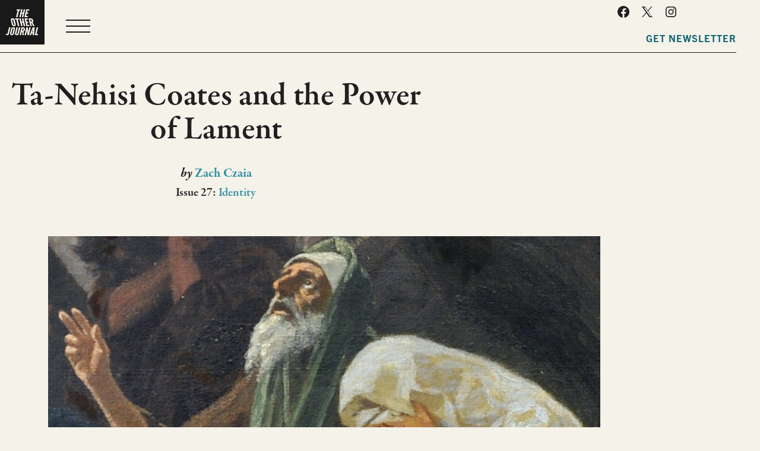

--- FILE ---
content_type: text/html; charset=UTF-8
request_url: https://theotherjournal.com/2016/12/ta-nehisi-coates-power-lament/
body_size: 12545
content:
<!doctype html>
<html lang="en">
<head>
  	<meta charset="utf-8">
  	<meta name="viewport" content="width=device-width, initial-scale=1">
	<link rel="shortcut icon" href="https://theotherjournal.com/wp-content/themes/toj/images/favicon.ico">
    <link type="text/plain" rel="author" href="https://theotherjournal.com/wp-content/themes/toj/humans.txt" />
	<meta name='robots' content='index, follow, max-image-preview:large, max-snippet:-1, max-video-preview:-1' />
	<style>img:is([sizes="auto" i], [sizes^="auto," i]) { contain-intrinsic-size: 3000px 1500px }</style>
	
	<!-- This site is optimized with the Yoast SEO plugin v26.8 - https://yoast.com/product/yoast-seo-wordpress/ -->
	<title>Ta-Nehisi Coates and the Power of Lament - The Other Journal</title>
	<link rel="canonical" href="https://theotherjournal.com/2016/12/ta-nehisi-coates-power-lament/" />
	<meta property="og:locale" content="en_US" />
	<meta property="og:type" content="article" />
	<meta property="og:title" content="Ta-Nehisi Coates and the Power of Lament - The Other Journal" />
	<meta property="og:description" content="Zach Czaia examines Ta-Nehisi Coates’s Between the World and Me from the perspective of a Catholic high school English teacher." />
	<meta property="og:url" content="https://theotherjournal.com/2016/12/ta-nehisi-coates-power-lament/" />
	<meta property="og:site_name" content="The Other Journal" />
	<meta property="article:publisher" content="https://www.facebook.com/theotherjournal" />
	<meta property="article:published_time" content="2016-12-22T11:00:11+00:00" />
	<meta property="og:image" content="https://theotherjournal.com/wp-content/uploads/2016/12/Untitled-4.png" />
	<meta property="og:image:width" content="930" />
	<meta property="og:image:height" content="400" />
	<meta property="og:image:type" content="image/png" />
	<meta name="author" content="Zac Settle" />
	<meta name="twitter:card" content="summary_large_image" />
	<meta name="twitter:description" content="Zach Czaia examines Ta-Nehisi Coates’s Between the World and Me from the perspective of a Catholic high school English teacher." />
	<meta name="twitter:creator" content="@theotherjournal" />
	<meta name="twitter:site" content="@theotherjournal" />
	<meta name="twitter:label1" content="Written by" />
	<meta name="twitter:data1" content="Zac Settle" />
	<meta name="twitter:label2" content="Est. reading time" />
	<meta name="twitter:data2" content="13 minutes" />
	<script type="application/ld+json" class="yoast-schema-graph">{"@context":"https://schema.org","@graph":[{"@type":"Article","@id":"https://theotherjournal.com/2016/12/ta-nehisi-coates-power-lament/#article","isPartOf":{"@id":"https://theotherjournal.com/2016/12/ta-nehisi-coates-power-lament/"},"author":{"name":"Zac Settle","@id":"https://theotherjournal.com/#/schema/person/1a84d3ed012b82e63d318ac4db24071e"},"headline":"Ta-Nehisi Coates and the Power of Lament","datePublished":"2016-12-22T11:00:11+00:00","mainEntityOfPage":{"@id":"https://theotherjournal.com/2016/12/ta-nehisi-coates-power-lament/"},"wordCount":2589,"publisher":{"@id":"https://theotherjournal.com/#organization"},"image":{"@id":"https://theotherjournal.com/2016/12/ta-nehisi-coates-power-lament/#primaryimage"},"thumbnailUrl":"https://theotherjournal.com/wp-content/uploads/2016/12/Untitled-4.png","keywords":["lament","poetry","prophecy"],"inLanguage":"en-US"},{"@type":"WebPage","@id":"https://theotherjournal.com/2016/12/ta-nehisi-coates-power-lament/","url":"https://theotherjournal.com/2016/12/ta-nehisi-coates-power-lament/","name":"Ta-Nehisi Coates and the Power of Lament - The Other Journal","isPartOf":{"@id":"https://theotherjournal.com/#website"},"primaryImageOfPage":{"@id":"https://theotherjournal.com/2016/12/ta-nehisi-coates-power-lament/#primaryimage"},"image":{"@id":"https://theotherjournal.com/2016/12/ta-nehisi-coates-power-lament/#primaryimage"},"thumbnailUrl":"https://theotherjournal.com/wp-content/uploads/2016/12/Untitled-4.png","datePublished":"2016-12-22T11:00:11+00:00","breadcrumb":{"@id":"https://theotherjournal.com/2016/12/ta-nehisi-coates-power-lament/#breadcrumb"},"inLanguage":"en-US","potentialAction":[{"@type":"ReadAction","target":["https://theotherjournal.com/2016/12/ta-nehisi-coates-power-lament/"]}]},{"@type":"ImageObject","inLanguage":"en-US","@id":"https://theotherjournal.com/2016/12/ta-nehisi-coates-power-lament/#primaryimage","url":"https://theotherjournal.com/wp-content/uploads/2016/12/Untitled-4.png","contentUrl":"https://theotherjournal.com/wp-content/uploads/2016/12/Untitled-4.png","width":930,"height":400,"caption":"lament"},{"@type":"BreadcrumbList","@id":"https://theotherjournal.com/2016/12/ta-nehisi-coates-power-lament/#breadcrumb","itemListElement":[{"@type":"ListItem","position":1,"name":"Home","item":"https://theotherjournal.com/"},{"@type":"ListItem","position":2,"name":"Ta-Nehisi Coates and the Power of Lament"}]},{"@type":"WebSite","@id":"https://theotherjournal.com/#website","url":"https://theotherjournal.com/","name":"The Other Journal","description":"An Intersection of Theology and Culture","publisher":{"@id":"https://theotherjournal.com/#organization"},"potentialAction":[{"@type":"SearchAction","target":{"@type":"EntryPoint","urlTemplate":"https://theotherjournal.com/?s={search_term_string}"},"query-input":{"@type":"PropertyValueSpecification","valueRequired":true,"valueName":"search_term_string"}}],"inLanguage":"en-US"},{"@type":"Organization","@id":"https://theotherjournal.com/#organization","name":"The Other Journal","url":"https://theotherjournal.com/","logo":{"@type":"ImageObject","inLanguage":"en-US","@id":"https://theotherjournal.com/#/schema/logo/image/","url":"https://theotherjournal.com/wp-content/uploads/2022/10/toj-square.jpg","contentUrl":"https://theotherjournal.com/wp-content/uploads/2022/10/toj-square.jpg","width":500,"height":500,"caption":"The Other Journal"},"image":{"@id":"https://theotherjournal.com/#/schema/logo/image/"},"sameAs":["https://www.facebook.com/theotherjournal","https://x.com/theotherjournal"]},{"@type":"Person","@id":"https://theotherjournal.com/#/schema/person/1a84d3ed012b82e63d318ac4db24071e","name":"Zac Settle","image":{"@type":"ImageObject","inLanguage":"en-US","@id":"https://theotherjournal.com/#/schema/person/image/","url":"https://secure.gravatar.com/avatar/0bc267a30ccfeaeb917c1c743c7785930873be0d8df327334f6a0f56945431af?s=96&d=mm&r=g","contentUrl":"https://secure.gravatar.com/avatar/0bc267a30ccfeaeb917c1c743c7785930873be0d8df327334f6a0f56945431af?s=96&d=mm&r=g","caption":"Zac Settle"},"url":"https://theotherjournal.com/author/zac/"}]}</script>
	<!-- / Yoast SEO plugin. -->


<link rel='dns-prefetch' href='//use.typekit.net' />
<script type="text/javascript">
/* <![CDATA[ */
window._wpemojiSettings = {"baseUrl":"https:\/\/s.w.org\/images\/core\/emoji\/16.0.1\/72x72\/","ext":".png","svgUrl":"https:\/\/s.w.org\/images\/core\/emoji\/16.0.1\/svg\/","svgExt":".svg","source":{"concatemoji":"https:\/\/theotherjournal.com\/wp-includes\/js\/wp-emoji-release.min.js?ver=6.8.3"}};
/*! This file is auto-generated */
!function(s,n){var o,i,e;function c(e){try{var t={supportTests:e,timestamp:(new Date).valueOf()};sessionStorage.setItem(o,JSON.stringify(t))}catch(e){}}function p(e,t,n){e.clearRect(0,0,e.canvas.width,e.canvas.height),e.fillText(t,0,0);var t=new Uint32Array(e.getImageData(0,0,e.canvas.width,e.canvas.height).data),a=(e.clearRect(0,0,e.canvas.width,e.canvas.height),e.fillText(n,0,0),new Uint32Array(e.getImageData(0,0,e.canvas.width,e.canvas.height).data));return t.every(function(e,t){return e===a[t]})}function u(e,t){e.clearRect(0,0,e.canvas.width,e.canvas.height),e.fillText(t,0,0);for(var n=e.getImageData(16,16,1,1),a=0;a<n.data.length;a++)if(0!==n.data[a])return!1;return!0}function f(e,t,n,a){switch(t){case"flag":return n(e,"\ud83c\udff3\ufe0f\u200d\u26a7\ufe0f","\ud83c\udff3\ufe0f\u200b\u26a7\ufe0f")?!1:!n(e,"\ud83c\udde8\ud83c\uddf6","\ud83c\udde8\u200b\ud83c\uddf6")&&!n(e,"\ud83c\udff4\udb40\udc67\udb40\udc62\udb40\udc65\udb40\udc6e\udb40\udc67\udb40\udc7f","\ud83c\udff4\u200b\udb40\udc67\u200b\udb40\udc62\u200b\udb40\udc65\u200b\udb40\udc6e\u200b\udb40\udc67\u200b\udb40\udc7f");case"emoji":return!a(e,"\ud83e\udedf")}return!1}function g(e,t,n,a){var r="undefined"!=typeof WorkerGlobalScope&&self instanceof WorkerGlobalScope?new OffscreenCanvas(300,150):s.createElement("canvas"),o=r.getContext("2d",{willReadFrequently:!0}),i=(o.textBaseline="top",o.font="600 32px Arial",{});return e.forEach(function(e){i[e]=t(o,e,n,a)}),i}function t(e){var t=s.createElement("script");t.src=e,t.defer=!0,s.head.appendChild(t)}"undefined"!=typeof Promise&&(o="wpEmojiSettingsSupports",i=["flag","emoji"],n.supports={everything:!0,everythingExceptFlag:!0},e=new Promise(function(e){s.addEventListener("DOMContentLoaded",e,{once:!0})}),new Promise(function(t){var n=function(){try{var e=JSON.parse(sessionStorage.getItem(o));if("object"==typeof e&&"number"==typeof e.timestamp&&(new Date).valueOf()<e.timestamp+604800&&"object"==typeof e.supportTests)return e.supportTests}catch(e){}return null}();if(!n){if("undefined"!=typeof Worker&&"undefined"!=typeof OffscreenCanvas&&"undefined"!=typeof URL&&URL.createObjectURL&&"undefined"!=typeof Blob)try{var e="postMessage("+g.toString()+"("+[JSON.stringify(i),f.toString(),p.toString(),u.toString()].join(",")+"));",a=new Blob([e],{type:"text/javascript"}),r=new Worker(URL.createObjectURL(a),{name:"wpTestEmojiSupports"});return void(r.onmessage=function(e){c(n=e.data),r.terminate(),t(n)})}catch(e){}c(n=g(i,f,p,u))}t(n)}).then(function(e){for(var t in e)n.supports[t]=e[t],n.supports.everything=n.supports.everything&&n.supports[t],"flag"!==t&&(n.supports.everythingExceptFlag=n.supports.everythingExceptFlag&&n.supports[t]);n.supports.everythingExceptFlag=n.supports.everythingExceptFlag&&!n.supports.flag,n.DOMReady=!1,n.readyCallback=function(){n.DOMReady=!0}}).then(function(){return e}).then(function(){var e;n.supports.everything||(n.readyCallback(),(e=n.source||{}).concatemoji?t(e.concatemoji):e.wpemoji&&e.twemoji&&(t(e.twemoji),t(e.wpemoji)))}))}((window,document),window._wpemojiSettings);
/* ]]> */
</script>
<style id='wp-emoji-styles-inline-css' type='text/css'>

	img.wp-smiley, img.emoji {
		display: inline !important;
		border: none !important;
		box-shadow: none !important;
		height: 1em !important;
		width: 1em !important;
		margin: 0 0.07em !important;
		vertical-align: -0.1em !important;
		background: none !important;
		padding: 0 !important;
	}
</style>
<link rel='stylesheet' id='wp-block-library-css' href='https://theotherjournal.com/wp-includes/css/dist/block-library/style.min.css?ver=6.8.3' type='text/css' media='all' />
<link rel='stylesheet' id='fonts-css' href='https://use.typekit.net/kse3qia.css?ver=6.8.3' type='text/css' media='all' />
<link rel='stylesheet' id='style-css' href='https://theotherjournal.com/wp-content/themes/toj/style.css?ver=1.13' type='text/css' media='all' />
<script type="text/javascript" src="https://theotherjournal.com/wp-includes/js/jquery/jquery.min.js?ver=3.7.1" id="jquery-core-js"></script>
<script type="text/javascript" src="https://theotherjournal.com/wp-includes/js/jquery/jquery-migrate.min.js?ver=3.4.1" id="jquery-migrate-js"></script>
<link rel="https://api.w.org/" href="https://theotherjournal.com/wp-json/" /><link rel="alternate" title="JSON" type="application/json" href="https://theotherjournal.com/wp-json/wp/v2/posts/11250" /><link rel="EditURI" type="application/rsd+xml" title="RSD" href="https://theotherjournal.com/xmlrpc.php?rsd" />
<link rel='shortlink' href='https://theotherjournal.com/?p=11250' />
<link rel="alternate" title="oEmbed (JSON)" type="application/json+oembed" href="https://theotherjournal.com/wp-json/oembed/1.0/embed?url=https%3A%2F%2Ftheotherjournal.com%2F2016%2F12%2Fta-nehisi-coates-power-lament%2F" />
<link rel="alternate" title="oEmbed (XML)" type="text/xml+oembed" href="https://theotherjournal.com/wp-json/oembed/1.0/embed?url=https%3A%2F%2Ftheotherjournal.com%2F2016%2F12%2Fta-nehisi-coates-power-lament%2F&#038;format=xml" />
	<link rel="apple-touch-icon" sizes="180x180" href="https://theotherjournal.com/wp-content/themes/toj/assets/favicon/apple-touch-icon.png">
	<link rel="icon" type="image/png" sizes="32x32" href="https://theotherjournal.com/wp-content/themes/toj/assets/favicon/favicon-32x32.png">
	<link rel="icon" type="image/png" sizes="16x16" href="https://theotherjournal.com/wp-content/themes/toj/assets/favicon/favicon-16x16.png">
	<link rel="shortcut icon" href="https://theotherjournal.com/wp-content/themes/toj/assets/favicon/favicon.ico">
	<link rel="manifest" href="https://theotherjournal.com/wp-content/themes/toj/assets/favicon/site.webmanifest">
</head>

<body class="wp-singular post-template-default single single-post postid-11250 single-format-standard wp-theme-toj">
	<header class="header container">
		<a class="logo" href="https://theotherjournal.com"><img src="https://theotherjournal.com/wp-content/themes/toj/assets/toj-logo.svg" alt="The Other Journal"/></a>
		<nav class="nav-main">
			<ul id="menu-header" class="nav"><li id="menu-item-43" class="menu-item menu-item-type-post_type menu-item-object-page menu-item-has-children menu-item-43"><a href="https://theotherjournal.com/about/">About</a>
<ul class="sub-menu">
	<li id="menu-item-110" class="menu-item menu-item-type-post_type menu-item-object-page menu-item-110"><a href="https://theotherjournal.com/about/staff/">Team</a></li>
	<li id="menu-item-12586" class="menu-item menu-item-type-post_type menu-item-object-page menu-item-12586"><a href="https://theotherjournal.com/about/contact-us/">Contact Us</a></li>
</ul>
</li>
<li id="menu-item-42" class="menu-item menu-item-type-post_type menu-item-object-page menu-item-42"><a href="https://theotherjournal.com/submissions/">Submissions</a></li>
<li id="menu-item-72" class="menu-item menu-item-type-post_type menu-item-object-page menu-item-72"><a href="https://theotherjournal.com/archive/">Archive</a></li>
<li id="menu-item-25384" class="menu-item menu-item-type-post_type menu-item-object-page menu-item-25384"><a href="https://theotherjournal.com/give/">Give</a></li>
</ul>		</nav>
		<div class="header_right">
			<ul id="menu-social" class="nav-social nav-social__header nav"><li id="menu-item-52" class="menu-item menu-item-type-custom menu-item-object-custom menu-item-52"><a href="https://www.facebook.com/theotherjournal">Facebook</a></li>
<li id="menu-item-53" class="menu-item menu-item-type-custom menu-item-object-custom menu-item-53"><a href="https://twitter.com/theotherjournal">Twitter</a></li>
<li id="menu-item-25155" class="menu-item menu-item-type-custom menu-item-object-custom menu-item-25155"><a href="https://www.instagram.com/the.other.journal/">Instagram</a></li>
</ul>			<nav class="nav-right">				
				<a class="button" href="https://theotherjournal.com/newsletter">Get Newsletter</a>
			</nav>
		</div>
	</header>
<main class="main"> 
	<article class="post-11250 post type-post status-publish format-standard has-post-thumbnail hentry category-uncategorized tag-lament tag-poetry tag-prophecy issue-27-identity article_author-zach-czaia">
					<header class="post-header">
				<div class="container container--narrow">
					<h1 class="post-title">Ta-Nehisi Coates and the Power of Lament</h1>
										<div class="post-author">
						by <a href="https://theotherjournal.com/article-author/zach-czaia/" rel="tag">Zach Czaia</a>					</div>
					<div class="post-issue">
													Issue 27: <a href="https://theotherjournal.com/issue/27-identity/">Identity</a>
																		</div>
				</div>
									<div class="container container--wide">
						<img width="930" height="400" src="https://theotherjournal.com/wp-content/uploads/2016/12/Untitled-4.png" class="featured-img wp-post-image" alt="lament" decoding="async" fetchpriority="high" srcset="https://theotherjournal.com/wp-content/uploads/2016/12/Untitled-4.png 930w, https://theotherjournal.com/wp-content/uploads/2016/12/Untitled-4-768x330.png 768w" sizes="(max-width: 930px) 100vw, 930px" />					</div>
							</header>
			<div class="post-content entry-content container container--narrow">
				<p>For seven years I taught English literature and composition at Cristo Rey, a Jesuit high school in Minneapolis, Minnesota. In my last year there, I taught an AP English class to twelfth graders. Almost all of the students in this class—and in the school as a whole—were either Latino or African American. In the particular class I’m remembering, we had just finished a unit on Shakespeare’s <em>Hamlet</em>.</p>
<p>In order to get my students to support truly arguable (and not merely obvious) thesis statements, I read aloud from a sheet of one-sentence claims about the play. “Hamlet loves Ophelia,” I said, and my students, who were standing in the middle of the classroom, walked to one side of the room if they agreed with the statement or to the other if they didn’t. They could also hover in the middle if they didn’t feel strongly one way or another. A number of these statements provoked the kind of disagreement I was looking for: when I said, “Spying is the way to truth” the class split, as they did when I said, “Ophelia is a good daughter” and “Hamlet is a Christian.” There was one statement, however, that produced no disagreement: “We, like Hamlet, live in an unweeded garden.” My students, beautiful and hope-filled as they were, had no doubt that our country was as rife with corruption and injustice as Hamlet’s Denmark ever was.</p>
<p>Most of our discussion time in the AP class was spent on explicitly literary texts—novels, poems, plays, and short stories—but there were two times that year when students came to me and asked if we could directly address and respond to events occurring in the world around them. The first came in the aftermath of protests regarding the treatment of African American students at the University of Missouri. The second was to respond to the late Antonin Scalia’s inflammatory comments regarding the Abby Fisher case, when the Supreme Court justice asserted that perhaps the University of Texas “ought to have fewer” black students.<span id='easy-footnote-1-11250' class='easy-footnote-margin-adjust'></span><span class='easy-footnote'><a href='#easy-footnote-bottom-1-11250' title='Stephanie Mencimer, “Justice Scalia Suggests Blacks Belong at ‘Slower’ Colleges,” &lt;em&gt;Mother Jones, &lt;/em&gt;December 9, 2015, &lt;a href=&quot;http://www.motherjones.com/politics/2015/12/justice-scalia-suggests-blacks-belong-slower-colleges-fisher-university-texas&quot;&gt;http://www.motherjones.com/politics/2015/12/justice-scalia-suggests-blacks-belong-slower-colleges-fisher-university-texas&lt;/a&gt;.'><sup>1</sup></a></span></p>
<p>For both of these news stories, my students felt a direct connection between the news they were reading and their own futures as citizens of the country. They wanted to understand what they were reading better by discussing it as a group. But there was something else as well. They wanted to speak to each other with honest directness about a particular kind of pain they were feeling. Their conversations on these days took the form of a <em>lament</em>, and it is a form I think we as a church and culture need to spend more time understanding and practicing. This lament is also at the heart of Ta-Nehisi Coates’s recent book, <em>Between the World and Me. </em></p>
<p>What is a lament? We might think of a funeral scene and of the wailing, moaning, and weeping we observe there. This is lament, but I want to add something else as well: for the Christian, true laments always have social and cosmic significance, rooted as they are in the hope that God listens to our cries. As theologian Bryan Massingale argues in his excellent study <em>Racial Justice and the Catholic Church</em>, it is hope that causes Christians to resist injustices, to defy unjust authorities and laws.<span id='easy-footnote-2-11250' class='easy-footnote-margin-adjust'></span><span class='easy-footnote'><a href='#easy-footnote-bottom-2-11250' title='See Massingale, &lt;em&gt;Racial Justice and the Catholic Church &lt;/em&gt;(Maryknoll, NY: Orbis Books, 2010).'><sup>2</sup></a></span></p>
<p>Words themselves can often constitute defiance and resistance. Consider a biblical example of this in the words of Job, who, after losing almost everything he has—children, land, crops, and health—cries out: “Naked I came forth from my mother’s womb, and naked shall I return there. The Lord gave and the Lord has taken away. Blessed be the name of the Lord” (Job 1:21 NAB). Job is a good man. He does not lose faith in God. But as the story progresses, and the friends who visit fail to console him in his distress and suffering, Job’s words grow flintier. They have a bite to them. Here is a man who “rescued the poor who cried out for help,” who “was eyes to the blind and feet to the lame,” who studied “the rights of the stranger” (29:15 and 16). Yet now, for no apparent reason, this good man is laid low.</p>
<p>The reader knows that Satan has decided to test Job and that God has agreed to allow the testing. But Job doesn’t know this. His friends don’t either, and they assume the worst: that Job has broken faith with God, that he has done something terrible, and that his losses and sufferings are God’s just punishment for Job’s wrongdoing. But Job refuses to acknowledge something that isn’t true. He demands to be heard by God, and the words he chooses flare with honest anger.</p>
<p>These words are <em>laments</em>, and they hold great power and consolation for those who suffer: “Oh, that I had one to hear my case,” Job cries out, late in the book, “and that my accuser would write out his indictment! Surely I should wear it on my shoulder or put it on me like a diadem; of all my steps I should give him an account; like a prince I should present myself before him” (31:35–37). These are risky, defiant, and hopeful words.</p>
<p>During that Scalia discussion I mentioned, one of my senior students said, “I’ve had white students say to me, ‘Oh, you’re lucky, it’s going to be much easier for you to win that scholarship because you’re Latina.’ I get so angry at comments like that!” This student went on to say that she did not want to gain entrance to a university because of her ethnicity but rather because she had earned it through her academic performance. She said that her classmate’s comments, as well as the ones by Justice Scalia, showed no understanding of the struggles she had faced as a student or of the particular realities facing her family.</p>
<p>As she spoke, my student was unable to hold back her tears. She was articulating what it’s like to live a world in which things are not as they should be. And behind those tears was an anger, a Job-like plea, an impatience for things to change.<br />
I doubt very much that my student would talk about her comments as drawing on the language of Job. Likewise, I doubt that Ta-Nehisi Coates would use the language of prophecy to describe his own writing. Nevertheless, I find that as a Christian I cannot make sense of Coates’s words—or those of my students—without prophecy, without the body of Christ.</p>
<p>Saint Paul writes in his letter to the Corinthians, “There are many parts, yet one body. The eye cannot say to the hand, ‘I do not need you,’ nor again the head to the feet, ‘I do not need you.’. . . If one part suffers, all the parts suffer with it; if one part is honored, all the parts share its joy” (1 Cor. 12:21 and 26). Coates, following the insights of James Baldwin, reveals that American racism damages the <em>whole</em> of the civic body, not just those who are oppressed. White people—or, better yet, those who “believe they are white,” as Coates puts it—are impoverished by the poverty and mistreatment of black people. This insight, which echoes Nelson Mandela, Baldwin, and Martin Luther King Jr., recognizes the central principle of Paul’s message and the gospel itself: to overlook the pain and suffering of one of your brothers or sisters is to overlook your own pain and suffering. As the poet and churchman John Donne famously wrote, “Never send to know for whom the bell tolls. It tolls for thee.” To refuse to recognize the suffering of one’s brothers and sisters is to be deaf to the tolling of the bell.<span id='easy-footnote-3-11250' class='easy-footnote-margin-adjust'></span><span class='easy-footnote'><a href='#easy-footnote-bottom-3-11250' title='Coates, &lt;em&gt;Between the World and Me&lt;/em&gt; (New York City, NY: Spiegel and Grau, 2015), 42; and Donne, “Meditation XVII,” in &lt;em&gt;Devotions Upon Emergent Occasions and Death’s Duel &lt;/em&gt;(Ann Arbor, MI: University of Michigan Press, 1957), 108–9.'><sup>3</sup></a></span></p>
<p>But lament has the capacity to bring hearing to the deaf. When one is truly a listener in these situations, one enters into the suffering of another person. The listener can be moved to the same anger and desire for change that animate the speaker. Rather than burning bridges between people as we might expect, true lament builds us up through its honest expression of human pain and suffering.</p>
<p>Coates has made it clear in his writing and public speaking that he is not a religious person, and in <em>Between the World and Me</em>, he acknowledges that he does not believe in God. And yet his book seems to draw on the biblical sense of lament. It tells the intimate story of how racism has affected his life and the life of his community, and like Job, he refuses to acknowledge that anything in this situation is as it should be. Like Job, Coates cries out for witnesses. He calls to his son and to us, his readers, urging us to find our own connections to his situation, our own places to stand in defiance of injustice.</p>
<p>In one of the closing passages of the book, I was surprised to find Coates openly admiring the faith of a Christian. Reflecting on Mabel Jones’s response to the unjust killing of her son—who was also a classmate of Coates—by an undercover police officer, Coates writes of Christianity: “I thought of my own distance from an institution that has, so often, been the only support for our people. I often wonder if in that distance I’ve missed something, some notions of cosmic hope, some wisdom beyond my mean perception of the world, something beyond the body, that I might have transmitted to you. I wondered this, at that particular moment, because something beyond anything I have ever understood drove Mable Jones to an exceptional life.” Coates explains that like his parents before him, he has not transmitted faith in God to his son, the <em>you </em>in this passage, but he acknowledges the potential existence of “something beyond anything [he] has ever understood.”<span id='easy-footnote-4-11250' class='easy-footnote-margin-adjust'></span><span class='easy-footnote'><a href='#easy-footnote-bottom-4-11250' title='Ibid., 139.'><sup>4</sup></a></span> In his desire to teach his son how to live well in this world, he will not reject anything that is good.</p>
<p>There are critics of <em>Between the World and Me</em>—some of them Catholic, for instance Don Wycliff and Rusty Reno—who see Coates as dour or pessimistic. I disagree. Coates is a poet who turns the earth of his imagination with the real. He is an embodied black man who accepts Malcom X’s call toward the body and the prevention of its suffering. Again and again, Coates asks us to consider broken black bodies. But he doesn’t ask us as his teachers at the public school in Baltimore asked. His ask is a cry. His ask is a lament. Of his slain Howard classmate Prince Jones, Coates writes, “There are people whom we do not fully know, and yet they live in a warm place within us, and when they are plundered, when they lose their bodies and the dark energy disperses, that place becomes a wound.”<span id='easy-footnote-5-11250' class='easy-footnote-margin-adjust'></span><span class='easy-footnote'><a href='#easy-footnote-bottom-5-11250' title='Ibid., 64.'><sup>5</sup></a></span> This wound is not a source of bitterness for Coates, as Catholic reviewers like Reno and Wylcliff argue, but rather a source of insight.</p>
<p>When I was eleven years old, I first read the book <em>Black Like Me</em>. This was the story of a white journalist, John Howard Griffin, who had the pigment of his skin artificially darkened. He underwent this experiment so that he could understand more fully what it meant to be a black man in the United States. Whenever I share information about Griffin—as I have sometimes with the students of color whom I’ve taught—I am quick to point out that, yes, Griffin had the ability to <em>choose </em>to “be black” for a time, as a person of color does not have the ability to choose to “be white.” He passed as black and then was able to pass back to being white once the ultra-violet treatments and the effects of the skin-darkening drug began to wear off after about six months.</p>
<p>This fall I am not teaching at Cristo Rey. I have spent almost ten years with teenagers—primarily teenagers of color—and I’ve now decided to take a break. I feel burned out, as if I’ve used up my capacity for this particular kind of work. The experience has changed me, and I wouldn’t trade it for the world, but like Griffin, I am ready to step away. And like Griffin, I recognize that this ability to step in and out—to move, to change—is a luxury. My brothers and sisters of color cannot shrug off the difficulties associated with their skin; few of them can simply leave a neighborhood that is killing them or their loved ones.</p>
<p>But no teacher ever leaves teaching completely behind. And I don’t think that any of us can afford <em>not </em>to teach, especially in this moment in our history. The more I read him, the more certain I am that what Coates is doing throughout his writing is what I have been trying to do in my daily work. He is teaching. He is teaching his son about the world and the way he has survived here, but he is also teaching his readers. He has taught me that language’s power is not measured strictly by its ability to create a policy or movement. Rather, it is a capacity in the heart and the mind to understand a person different from yourself. In an interview with the journalist Ezra Klein after Coates published his <em>Atlantic</em> piece, “The Case for Reparations,” Coates asked Klein, “What happened to imagination? Not the world we live in but the world we want to live in?”</p>
<p>I hear those lines, and I think of my students. These students may or may not have heard of Coates, but they don’t need Coates to know that, for them, there has always been something a little unreal about the American dream. Last fall, they turned on a television and considered the candidates for president of the United States, and in one party, the leading candidate proposed deporting all undocumented immigrants <em>en masse</em>. They went to their workplaces and heard their supervisors supporting this candidate. Astonishingly, this candidate has now become the president-elect. They are in college now, those AP English students. I know they read the news. It seems like every month there is a new case of a young unarmed black man who has been killed by police forces. I know my students read these stories. Sometimes the stories are complex and require investigation to understand exactly what has occurred; sometimes they are exactly what they appear to be: the brutal exercise and enforcement of power over the powerless. My students have the need to lament these situations as Coates has. If any of them are to be prophetic in the way our Judeo-Christian tradition has thought of prophecy, we need to give them the space and training to speak their laments, and if need be, to groan or shout them until they are heard.</p>
<hr align="left" size="1" width="33%" />
<ol class="easy-footnotes-wrapper"><li class="easy-footnote-single"><span id="easy-footnote-bottom-1-11250" class="easy-footnote-margin-adjust"></span>Stephanie Mencimer, “Justice Scalia Suggests Blacks Belong at ‘Slower’ Colleges,” <em>Mother Jones, </em>December 9, 2015, <a href="http://www.motherjones.com/politics/2015/12/justice-scalia-suggests-blacks-belong-slower-colleges-fisher-university-texas">http://www.motherjones.com/politics/2015/12/justice-scalia-suggests-blacks-belong-slower-colleges-fisher-university-texas</a>.<a class="easy-footnote-to-top" href="#easy-footnote-1-11250"></a></li><li class="easy-footnote-single"><span id="easy-footnote-bottom-2-11250" class="easy-footnote-margin-adjust"></span>See Massingale, <em>Racial Justice and the Catholic Church </em>(Maryknoll, NY: Orbis Books, 2010).<a class="easy-footnote-to-top" href="#easy-footnote-2-11250"></a></li><li class="easy-footnote-single"><span id="easy-footnote-bottom-3-11250" class="easy-footnote-margin-adjust"></span>Coates, <em>Between the World and Me</em> (New York City, NY: Spiegel and Grau, 2015), 42; and Donne, “Meditation XVII,” in <em>Devotions Upon Emergent Occasions and Death’s Duel </em>(Ann Arbor, MI: University of Michigan Press, 1957), 108–9.<a class="easy-footnote-to-top" href="#easy-footnote-3-11250"></a></li><li class="easy-footnote-single"><span id="easy-footnote-bottom-4-11250" class="easy-footnote-margin-adjust"></span>Ibid., 139.<a class="easy-footnote-to-top" href="#easy-footnote-4-11250"></a></li><li class="easy-footnote-single"><span id="easy-footnote-bottom-5-11250" class="easy-footnote-margin-adjust"></span>Ibid., 64.<a class="easy-footnote-to-top" href="#easy-footnote-5-11250"></a></li></ol>			</div>
			</article>
</main>
	<footer class="footer container">
		<img class="footer__logo" src="https://theotherjournal.com/wp-content/themes/toj/assets/toj-tss-logo.svg" alt="The Other Journal"/>
		<p>
		<span>The Other Journal at The Seattle School of Theology & Psychology</span>
		1130 Rainier Ave South<br>
		Seattle, WA 98144<br>
		<a href="https://theotherjournal.com/about/contact-us">Contact Us</a>
		</p>
		<ul id="menu-social-1" class="nav-social nav"><li class="menu-item menu-item-type-custom menu-item-object-custom menu-item-52"><a href="https://www.facebook.com/theotherjournal">Facebook</a></li>
<li class="menu-item menu-item-type-custom menu-item-object-custom menu-item-53"><a href="https://twitter.com/theotherjournal">Twitter</a></li>
<li class="menu-item menu-item-type-custom menu-item-object-custom menu-item-25155"><a href="https://www.instagram.com/the.other.journal/">Instagram</a></li>
</ul>	</footer>
	<script type="speculationrules">
{"prefetch":[{"source":"document","where":{"and":[{"href_matches":"\/*"},{"not":{"href_matches":["\/wp-*.php","\/wp-admin\/*","\/wp-content\/uploads\/*","\/wp-content\/*","\/wp-content\/plugins\/*","\/wp-content\/themes\/toj\/*","\/*\\?(.+)"]}},{"not":{"selector_matches":"a[rel~=\"nofollow\"]"}},{"not":{"selector_matches":".no-prefetch, .no-prefetch a"}}]},"eagerness":"conservative"}]}
</script>
<link rel='stylesheet' id='element451_style-css' href='https://theotherjournal.com/wp-content/plugins/element451-forms/element-style.css?ver=6.8.3' type='text/css' media='all' />
<link rel='stylesheet' id='qtipstyles-css' href='https://theotherjournal.com/wp-content/plugins/easy-footnotes/assets/qtip/jquery.qtip.min.css?ver=1.1.13' type='text/css' media='' />
<link rel='stylesheet' id='easyfootnotescss-css' href='https://theotherjournal.com/wp-content/plugins/easy-footnotes/assets/easy-footnotes.css?ver=1.1.13' type='text/css' media='' />
<link rel='stylesheet' id='dashicons-css' href='https://theotherjournal.com/wp-includes/css/dashicons.min.css?ver=6.8.3' type='text/css' media='all' />
<script type="text/javascript" src="https://theotherjournal.com/wp-content/themes/toj/assets/main.js?ver=1.0.0" id="main-js"></script>
<script type="text/javascript" src="https://widgets.givebutter.com/latest.umd.cjs?acct=izuaS2lwPNIFNrmb&amp;p=wordpress" id="givebutter-widget-library-js" async="async" data-wp-strategy="async"></script>
<script type="text/javascript" src="https://theotherjournal.com/wp-includes/js/imagesloaded.min.js?ver=5.0.0" id="imagesloaded-js"></script>
<script type="text/javascript" src="https://theotherjournal.com/wp-content/plugins/easy-footnotes/assets/qtip/jquery.qtip.min.js?ver=1.1.13" id="qtip-js"></script>
<script type="text/javascript" src="https://theotherjournal.com/wp-content/plugins/easy-footnotes/assets/qtip/jquery.qtipcall.js?ver=1.1.13" id="qtipcall-js"></script>
	<!-- Google Tag Manager -->
	<noscript><iframe src="//www.googletagmanager.com/ns.html?id=GTM-PGSC9X"
	height="0" width="0" style="display:none;visibility:hidden"></iframe></noscript>
	<script>(function(w,d,s,l,i){w[l]=w[l]||[];w[l].push({'gtm.start':
	new Date().getTime(),event:'gtm.js'});var f=d.getElementsByTagName(s)[0],
	j=d.createElement(s),dl=l!='dataLayer'?'&l='+l:'';j.async=true;j.src=
	'//www.googletagmanager.com/gtm.js?id='+i+dl;f.parentNode.insertBefore(j,f);
	})(window,document,'script','dataLayer','GTM-PGSC9X');</script>
	<!-- End Google Tag Manager -->

	<!-- Google tag (gtag.js) - GA4 -->
	<script async src="https://www.googletagmanager.com/gtag/js?id=G-ERKLW5XCV2"></script>
	<script>
	window.dataLayer = window.dataLayer || [];
	function gtag(){dataLayer.push(arguments);}
	gtag('js', new Date());

	gtag('config', 'G-ERKLW5XCV2');
	</script>
<script>(function(){function c(){var b=a.contentDocument||a.contentWindow.document;if(b){var d=b.createElement('script');d.innerHTML="window.__CF$cv$params={r:'9c6cf9b05ca121ca',t:'MTc2OTkwMjAwMS4wMDAwMDA='};var a=document.createElement('script');a.nonce='';a.src='/cdn-cgi/challenge-platform/scripts/jsd/main.js';document.getElementsByTagName('head')[0].appendChild(a);";b.getElementsByTagName('head')[0].appendChild(d)}}if(document.body){var a=document.createElement('iframe');a.height=1;a.width=1;a.style.position='absolute';a.style.top=0;a.style.left=0;a.style.border='none';a.style.visibility='hidden';document.body.appendChild(a);if('loading'!==document.readyState)c();else if(window.addEventListener)document.addEventListener('DOMContentLoaded',c);else{var e=document.onreadystatechange||function(){};document.onreadystatechange=function(b){e(b);'loading'!==document.readyState&&(document.onreadystatechange=e,c())}}}})();</script></body>
</html>


--- FILE ---
content_type: text/css
request_url: https://theotherjournal.com/wp-content/themes/toj/style.css?ver=1.13
body_size: 6708
content:
/*
Theme Name: The Other Journal
Description: A collaboration between Derek Long at <a href="https://madebytincans.com/">Tin Cans & String</a> and Zac Settle for The Seattle School & The Other Journal.
Author: Derek Long at Tin Cans & String
Version: 1.0
*/


/* --------------------------------------------------------------------------

   Foundation

----------------------------------------------------------------------------- */


*,
*:after,
*:before { box-sizing: border-box; }

* { margin: 0; }

html, body {
 height: 100%;
}

html {
    -webkit-font-smoothing: antialiased;
    scroll-behavior: smooth;
}

a:not([class]) {
    text-decoration-skip-ink: auto;
}

img, picture, video, canvas, svg {
    display: block;
    max-width: 100%;
    height: auto;
}

input, button, textarea, select {
    font: inherit;
}

button {
  appearance: none;
  background: transparent;
}

p, h1, h2, h3, h4, h5, h6 {
    overflow-wrap: break-word;
}

textarea { resize: vertical; }

pre { white-space: pre-wrap; }



/* --------------------------------------------------------------------------

   Base Styles

----------------------------------------------------------------------------- */

:root {

    /* type */

    font-size: 22px;
    line-height: 1.55; /* 34px */
    font-family: var(--f-primary);
    font-weight: var(--f-primary-regular);
    color: var(--c-black);

    --f-primary: garamond-premier-pro, 'Garamond', serif;
    --f-secondary: trade-gothic-next, sans-serif;
    --f-regular: 400;
    --f-semi: 600; /* only primary */
    --f-bold: 700;

    /* type scale */

    --t--4: .55rem;  /* 12px */
    --t--3: .64rem;  /* 14px */
    --t--2: .73rem;  /* 16px */
    --t--1: .82rem;  /* 18px */
    --t-base: 1rem;  /* 22px */
    --t-1: 1.09rem;  /* 24px */
    --t-2: 1.36rem;  /* 30px */
    --t-3: 1.64rem;  /* 36px */
    --t-4: 2.18rem;  /* 48px */
    --t-5: 2.73rem;  /* 60px */


    /* spacing scale - # is pixel value */

    --s-4: .18rem;
    --s-8: .36rem;
    --s-12: .55rem;
    --s-16: .73rem;
    --s-24: 1.09rem;
    --s-32: 1.45rem;
    --s-48: 2.18rem;
    --s-64: 2.91rem;
    --s-96: 4.36rem;
    --s-128: 5.82rem;


    /* container spacing - both gutters added together */

    --gutter: 8rem;
 

    /* colors */

    --c-black: #231F20;
    --c-grey: #6B6B68;
    --c-off-white: #F4F2E9;
    --c-teal: #3191A2;
    --c-teal-dark: #0B6170;
    --c-teal-light: #69C3D3;
    
}

body {
    background-color: var(--c-off-white);
}


::-moz-selection {
    background: #b3d4fc;
    text-shadow: none;
}

::selection {
    background: #b3d4fc;
    text-shadow: none;
}

hr {
    display: flex;
    border: 0;
    border-top: 1px solid var(--c-black);
    margin: 1em 0;
    padding: 0;
    justify-content: center;
    margin-bottom: var(--s-48);
}

hr:after {
    content: '';
    height: var(--s-32);
    width: 1px;
    background-color: var(--c-black);
}

table {
    border-collapse: collapse;
}

td, th {
    border: 1px solid var(--c-grey);
    padding: 0.5rem;
  }

/* --------------------------------------------------------------------------

   Typography

----------------------------------------------------------------------------- */


/* Common margin-bottom for vertical rhythm based on our base line-height */

h1,h2,h3,h4,h5,h6,
ul,ol,dl,
fieldset,
p,
table,
pre,
figure,
figcaption,
blockquote {
    margin-bottom: var(--s-24);
}

dd,li {
    margin-bottom: var(--s-12);
}

/* Headings */

h1, h2, h3, h4, h5, h6 {
    line-height: calc(2px + 2.5ex + 2px);
    margin-bottom: 0.3em;
 }

h1, .hsize1 { font-size: var(--t-5); }     /* px */
h2, .hsize2 { font-size: var(--t-4); }     /* px */
h3, .hsize3 { font-size: var(--t-3); }     /* px */
h4, .hsize4 { font-size: var(--t-2); }
h5, h6 { font-size: var(--t-base); }     /* px */

strong { font-weight: var(--f-bold); }


/* --------------------------------------------------------------------------

   Links & Butons

----------------------------------------------------------------------------- */


a { 
    color: var(--c-teal);
    transition: color .2s ease;
}

a:hover  { color: var(--c-teal-dark);  }


button {
    border: 0;
    outline: 0;
    cursor: pointer;
}

button,
.button,
a.wp-block-button__link {
     display: inline-flex;
     align-items: center;
     padding: var(--s-16) var(--s-32);
     margin-bottom: var(--s-16);
     color: var(--c-black);
     background-color: var(--c-teal);
     text-decoration: none;
     text-align: center;
     font-family: var(--f-secondary);
     font-weight: var(--f-bold);
     font-size: var(--t--1);
     text-transform: uppercase;
     letter-spacing: 1px;
     line-height: 1.2;
     transition: background-color .2s ease, color .2s ease;
     cursor: pointer;
 }

a.wp-block-button__link { color: var(--c-off-white); }

button:hover,
.button:hover,
a.wp-block-button__link:hover {
    color: var(--c-off-white);
    background-color: var(--c-teal-dark);
}

/* --------------------------------------------------------------------------

   Forms

----------------------------------------------------------------------------- */


/* small form reset */

input,
textarea,
select {
    background: transparent;
    border: 0;
    border-radius: 0;
    background-color: transparent;
    outline: none;
    font-size: inherit;
    font-family: var(--f-secondary);
}

label {
    font-family: var(--f-secondary);
    font-size: var(--t--1);
}

select {
    border: 1px solid var(--c-black);
}



input:not([type=checkbox]):not([type=radio]):not([type=submit]):not([readonly]):not(.mat-mdc-input-element),
textarea {
    border: 1px solid var(--c-black);
    -webkit-appearance: none;
    -moz-appearance: none;
    appearance: none;
    padding: var(--s-8);
}


label input[type=checkbox],
label input[type=radio] {
    margin-right: var(--s-4);
}

input[type=submit],
input[type=submit].button {
     align-items: center;
     padding: var(--s-16) var(--s-32);
     margin-bottom: var(--s-16);
     color: var(--c-off-white);
     background-color: var(--c-black);
     text-decoration: none;
     text-transform: none;
     text-align: center;
     font-family: var(--f-secondary);
     font-weight: var(--f-bold);
     font-size: var(--t--1);
     letter-spacing: 1px;
     line-height: 1.2;
     transition: background-color .2s ease, color .2s ease;
     cursor: pointer;
 }

 input[type=submit]:hover {
    color: var(--c-black);
    background-color: var(--c-teal);
}

/* form assembly */
.wFormContainer {
    font-family: inherit !important;
    font-size: inherit !important;
    line-height: inherit !important;
    border: none !important;
    margin: 0 !important;
    max-width: none !important;
}

.wForm {
    padding: 0 !important;
}

.wFormFooter { display: none !important; }

.wForm .oneField input {
    background: transparent !important;
    border-color: var(--c-black) !important;
}

.wForm input[type=submit] {
    padding: var(--s-16) var(--s-32) !important;
    margin-bottom: var(--s-16) !important;
    color: var(--c-black) !important;
    background-color: var(--c-teal) !important;
    font-family: var(--f-secondary) !important;
    font-weight: var(--f-bold) !important;
    font-size: var(--t--1) !important;
    text-transform: uppercase !important;
    letter-spacing: 1px !important;
    line-height: 1.2 !important;
    box-shadow: none !important;
    background-image: none !important;
    border-radius: 0 !important;
    transition: background-color .2s ease, color .2s ease;
    cursor: pointer;
}

.wForm input[type=submit]:hover {
    color: var(--c-off-white) !important;
    background-color: var(--c-teal-dark) !important;;
}

/* placeholder text */

::-webkit-input-placeholder { color: var(--c-grey); }
          :-moz-placeholder { color: var(--c-grey); }
         ::-moz-placeholder { color: var(--c-grey); }
     :-ms-input-placeholder { color: var(--c-grey); }




/* --------------------------------------------------------------------------

   Container 

----------------------------------------------------------------------------- */

.container {
    --padding: var(--gutter);
    width: min(100% - var(--padding), var(--max-width, 72.73rem)); /* 1600px */
    margin-inline: auto;
}

.container--narrow {
    --max-width: 36.36rem; /* 800px */
}

.container--wide { 
    --max-width: 54.55rem; /* 1200px */
}

.container--no-padding {
    --padding: 0;
}

.section {
    padding-block: 4rem;
}

/* --------------------------------------------------------------------------

   Grid

----------------------------------------------------------------------------- */

[class*="grid-"] {
    display: grid;
    gap: var(--s-48);
}

.grid-home {
    grid-template-columns: 2fr 1fr 1fr;
    row-gap: var(--s-16);
    column-gap: var(--s-24);
}

.grid-home > *:nth-child(1) {
    grid-row: 1/3;
}

.grid-3 {
    grid-template-columns: repeat(3, 1fr);
}

.grid-4 {
    grid-template-columns: repeat(4, 1fr);
}

.grid-even-columns {
    /* if smaller than 500px then 100% of parent, also prevents overflow */
    grid-template-columns: repeat(auto-fit, minmax(min(300px,100%), 1fr));
}

.grid-auto-columns {
    /* auto columns, similar to flexbox but equal sizes, use on desktop only */
    grid-auto-flow: column;
    grid-auto-columns: 1fr;
}

/* use a background <img> below the grid and center */

.grid-stack {
    display: grid;
    place-items: center;
}

.grid-stack > * {
    grid-column: 1 / 2;
    grid-row: 1 / 2;
}

.grid-stack > img {
    z-index: -1;
}

/* --------------------------------------------------------------------------

   Header

----------------------------------------------------------------------------- */

.header {
    position: relative;
    display: flex;
    align-items: stretch;
    padding-block-start: var(--s-64);
    margin-block-end: var(--s-48);
    border-bottom: 1px solid var(--c-black);
}

.header_right {
    display: flex;
    flex-direction: column;
    margin-left: auto;
    justify-content: space-between;
    gap: 12px;
}

.logo {
    display: flex;
    align-self: self-end;
}

.logo img {
    width: 6.82rem;
    height: auto;
}



/* --------------------------------------------------------------------------

   Navigation

----------------------------------------------------------------------------- */

/* horizontal for all navigation */
.nav {
    display: flex;
    align-items: center;
    justify-content: end;
    padding: 0;
    margin: 0;
    list-style: none;
}

.nav li { margin-bottom: 0; }

.nav a { 
    display: block;
    text-decoration-line: none;
}

/* main site nav */

.nav-container {
    display: flex;
    justify-content: space-between;
    width: 100%;
    align-items: end;
}

.nav-container .button {
    margin-bottom: 0;
}

.nav-main {
    align-self: flex-end;
}

.nav-main a {
    display: block;
    font-style: italic;
    font-weight: var(--f-bold);
    color: var(--c-black);
}

.nav-main li { position: relative; }

.nav-main li > a {
    padding-inline: var(--s-48);
    border-right: 1px solid var(--c-black);
}

.nav-main a:hover {
    color: var(--c-teal-dark);
}

.nav-main .sub-menu {
    position: absolute;
    z-index: 100;
    padding: 0;
    margin: 0;
    width: 100%;
    text-align: center;
    opacity: 0;
    pointer-events: none;
    transition: opacity .25s ease-in;
    list-style: none;
    background-color: var(--c-black);
}

.nav-main .nav .menu-item-has-children:hover .sub-menu {
    opacity: 1;
    pointer-events: all;
}

.nav-main .sub-menu a { 
    font-size: var(--t--1);
    padding: var(--s-16) var(--s-12);
    border-right: 0;
    color: var(--c-off-white);
    line-height: 1;
    transition: background-color .2s ease;
}

.nav-main .sub-menu a:hover,
.nav-main .sub-menu li.current_page_item a  { 
    background-color: var(--c-teal-dark);
}

/* right navigation in header */
.nav-right {
    display: flex;
    margin-left: auto;
    font-family: var(--f-secondary);
    align-items: center
}

.nav-right a:not(.button) {
    margin-left: var(--s-16);
    font-size: var(--t--1);
    color: var(--c-black);
    text-transform: uppercase;
    letter-spacing: 1px;
    font-size: var(--t--2);
    text-decoration: none;
}

.nav-right-logged {
    margin-bottom: var(--s-12);
}

.nav-right a:not(.button):hover {
    color: var(--c-teal);
}

.nav-right .button {
    margin-bottom: 0;
    margin-left: var(--s-32);
}


/* social in header & footer */

.nav-social a {
    display: inline-block;
    text-indent: -99999px;
    text-align: left;
    width: 40px;
    height: 40px;
    background-repeat: no-repeat;
    background-position: center center;
    background-size: 32px;
    margin-left: var(--s-12);
    transition: opacity .25s ease-in;
}

.nav-social__header a { 
    margin-left: 0;
    background-size: 24px;
}

.nav-social a:hover { opacity: .8; }

.nav-social a[href^="https://www.facebook.com"] { background-image: url('assets/icons/facebook.svg'); }
.nav-social a[href^="https://twitter.com"]   { background-image: url('assets/icons/twitter.svg'); }
.nav-social a[href^="https://www.instagram.com"] { background-image: url('assets/icons/instagram.svg'); }
.nav-social a[href^="https://www.youtube.com"]  { background-image: url('assets/icons/youtube.svg'); }
.nav-social a[href^="https://www.linkedin.com"] { background-image: url('assets/icons/linkedin.svg'); }

.nav-social__header a[href^="https://www.facebook.com"] { background-image: url('assets/icons/facebook-dark.svg'); }
.nav-social__header a[href^="https://twitter.com"]   { background-image: url('assets/icons/twitter-dark.svg'); }
.nav-social__header a[href^="https://www.instagram.com"] { background-image: url('assets/icons/instagram-dark.svg'); }
.nav-social__header a[href^="https://www.youtube.com"]  { background-image: url('assets/icons/youtube-dark.svg'); }
.nav-social__header a[href^="https://www.linkedin.com"] { background-image: url('assets/icons/linkedin-dark.svg'); }


/* --------------------------------------------------------------------------

   Mobile Navigation

----------------------------------------------------------------------------- */

.menu-active.header { 
    padding-block-start: 0;
    align-items: center;
}

.menu-active .logo { 
    width: 75px;
    order: -1;
    margin-right: var(--s-24);
}

.menu-active .nav-right a {
    margin-bottom: 0;
    padding-right: 0;
    background-color: transparent;
    color: var(--c-teal-dark);
}

.menu-active .nav-right a:hover { color: var(--c-teal); }

.mean-push { display: none }

/* menu button */
.menu-reveal {
    display: block;
    margin: 0;
    border-bottom: none;
    padding: var(--s-24) var(--s-16);
    text-decoration: none;
    background-color: transparent;
}

.menu-reveal span {
	display: block;
	background: var(--c-black);
	height: 2px;
    width: 41px;
    color: var(--c-black);
    transition: background-color .2s ease;
}

.menu-reveal span:nth-child(2) {
    margin: 8px 0;
}

.menu-reveal:hover { background: transparent; }

.menu-reveal:hover span {
    background-color: var(--c-teal);
}

/* navigation items */

.nav-mobile .nav {
    display: block;
    position: absolute;
    left: 0;
    width: 100%;
    margin-top: 5px;
    background-color: var(--c-off-white);
    border-top: 1px solid var(--c-black);
    z-index: 10000;
}

.nav-mobile .nav > li {
    position: relative;
    border-left: 1px solid var(--c-black);
    border-right: 1px solid var(--c-black);
}

.nav-mobile .sub-menu { 
    list-style: none;
    padding: 0;
    margin: 0;
}

.nav-mobile .sub-menu li a {
    padding-left: var(--s-32);
    
}

.nav-mobile .menu-item > a {
    display: flex;
    align-items: center;
    height: 74px;
    font-size: var(--t-1);
    border-bottom: 1px solid var(--c-black);
    padding: var(--s-16) var(--s-12) var(--s-16) var(--s-16);
    font-style: italic;
    font-weight: var(--f-bold);
    color: var(--c-black);
}

.nav-mobile .nav li:hover > a:not(.nav-expand),
.nav-mobile .current_page_item > a,
.nav-mobile .current-menu-ancestor > a {
    color: var(--c-teal);
}

.nav-mobile .nav .nav-expand {
    position: absolute;
	right: 0;
    top: 0;
    padding: var(--s-24) var(--s-32);
    color: var(--c-black);
    font-size: 30px;
    font-family: monospace;
    font-style: normal;
    line-height: 1.15;
    border-left: 1px solid var(--c-black);
    transition: all .2s ease;
    border-bottom: 0;
}

.nav-mobile .nav .nav-expand:hover {
    background-color: var(--c-black);
    color: var(--c-off-white);
}

/* for nav items without a URL that are "buckets" 

.nav-mobile .menu-item-has-children > a[href="#"] ~ .nav-expand  {
    background-color: transparent;
    width: 100%;
    text-align: right;
    border: 0;
}

.nav-mobile .menu-item-has-children > a[href="#"] ~ .nav-expand:hover {
    background-color: transparent;
}
*/

/* --------------------------------------------------------------------------

   Content

----------------------------------------------------------------------------- */

.main {
    margin-block: var(--s-128);
}

.issue-number {
    position: absolute;
    top: 0;
    right: 0;
    padding: var(--s-12) var(--s-24);
    background-color: var(--c-black);
    color: var(--c-off-white);
    font-size: var(--t--3);
    font-style: italic;
    font-weight: var(--f-bold);
    letter-spacing: .5px;
    z-index: 1;
    transition: background-color .2s ease;
}

.featured-img {
    margin-bottom: var(--s-24);
}

.page-header {
    text-align: center;
    margin-bottom: var(--s-64);
}

/* --------------------------------------------------------------------------

   Cards (used to display posts)

----------------------------------------------------------------------------- */


.card {
    position: relative;
    display: flex;
    flex-direction: column;
    gap: var(--s-4);
    text-decoration: none;
}

.card__link {
    color: var(--c-black);
    text-decoration: none;
}

.card__link:after {
    content: '';
    position: absolute;
    left: 0;
    top: 0;
    right: 0;
    bottom: 0;
    z-index: 1;
    cursor: pointer;
}

.card__title {
    font-size: var(--t-1);
    font-style: italic;
}

.card__author {
    font-size: var(--t--2);
    font-weight: var(--f-semi);
    color: var(--c-teal);
}

.card__text {
    font-size: var(--t--2);
    font-family: var(--f-secondary);
    line-height: 1.8;
}

.card__img {
    width: 100%;
    order: -1;
    margin-bottom: var(--s-12);
    transition: filter .2s ease;
}

.card__meta {
    display: flex;
    align-content: center;
    align-items: baseline;
}

.card__meta .card__season {
    margin-left: var(--s-12);
}

.card__season {
    font-size: var(--t--3);
    font-family: var(--f-secondary);
}

/* card hover state */

.card:hover .card__title a {
    color: var(--c-teal);
}

.card:hover .card__img {
    filter: brightness(0.9);
}

.card:hover .issue-number {
    background-color: var(--c-teal-dark);
}

/* cards for the issue archive page & bottom of home */

.card--issue .card__title .card__link {
    font-size: var(--t-base);
    font-style: normal;
    color: var(--c-teal);
}

.card--issue .card__title {
    text-align: left;
    font-style: normal;
}

.card--issue .card__img {
    margin-bottom: var(--s-24);
    box-shadow: 6px 6px 6px 0 rgba(0,0,0,0.25);
}



/* --------------------------------------------------------------------------

   Home

----------------------------------------------------------------------------- */

.home .main { margin-block-start: 0; }

/* Featured Posts -------------------------------------------------------- */

.featured-posts {
    margin-bottom: var(--s-128);
}

.featured-posts .card__title {
    font-weight: var(--f-semi);
}

.featured-posts article:nth-child(4) .card__title,
.featured-posts article:nth-child(5) .card__title {
    order: -1;
    padding-top: var(--s-64); 
    padding-right: var(--s-12);
}

.featured-posts article:nth-child(4):before,
.featured-posts article:nth-child(5):before {
    content: '';
    position: absolute;
    display: block;
    height: 1px;
    width: 100%;
    background-color: var(--c-black);
    order: -2;
}

.featured-posts article:nth-child(4) { border-right: 1px solid var(--c-black); }

.featured-posts article:nth-child(5):before { left: calc(-1 * var(--s-32)); }

/* different size type for cards */
.featured-posts article:first-of-type .card__title { font-size: var(--t-4); }

.featured-posts article:first-of-type .card__text { font-size: var(--t--1); }

.featured-posts .card__author {
    font-size: var(--t-base);
    font-weight: var(--f-bold);
}

.featured-posts article .card__season { font-size: var(--t--1); }

.featured-posts article:first-of-type .card__meta { padding-block: var(--s-8); }

.featured-posts article:nth-child(2) .card__title,
.featured-posts article:nth-child(3) .card__title { font-size: var(--t-3); }

.featured-posts article:nth-child(4) .card__title,
.featured-posts article:nth-child(5) .card__title { font-size: var(--t-2); }


/* CTA ---------------------------------------------------------------------- */

.cta {
    padding-block: var(--s-96);
    color: var(--c-off-white);
    text-align: center;
    background-color: var(--c-black);
    box-shadow: 0 0 0 100vmax var(--c-black);
    clip-path: inset(0 -100vmax);
}

.cta__title {
    font-size: 4rem;
    font-style: italic;
    font-weight: var(--f-semi);
    margin-bottom: var(--s-16);
}

.cta__text {
    font-family: var(--f-secondary);
    max-width: 50ch;
    margin: 0 auto var(--s-48);
}

/* Isues -------------------------------------------------------------------- */

.issues-section {
    padding-block-start: var(--s-128);
    text-align: center;
}

.issues-section__title {
    font-size: var(--t-5);
    text-align: center;
    margin: 0 auto var(--s-48);
    max-width: 23ch;
}

.issues-section .grid {
    margin-bottom: var(--s-64);
}

/* --------------------------------------------------------------------------

   Posts

----------------------------------------------------------------------------- */

.post-header {
    text-align: center;
    margin-bottom: var(--s-64);
}

.post-header a { text-decoration: none; }

.post-title {
    font-weight: var(--f-semi);
    margin-bottom: var(--s-32);
}

.post-subtitle {
    font-weight: var(--f-regular);
    font-style: italic;
}

.post-content .post-subtitle { display: none; } /* temp fix for parsing the subtitle */

.post-issue {
    font-weight: var(--f-semi);
}

.post-author {
    margin-block: var(--s-32) var(--s-48);
    font-size: var(--t-1);
    font-weight: var(--f-bold);
    font-style: italic;
}

.post-author a { font-style: normal; }

.post .featured-img {
    display: block;
    margin-right: auto;
    margin-left: auto;
    margin-block-start: var(--s-64);
}

.post-content h2,
.post-content h3 {
    text-transform: uppercase;
}

.post-content h2 {
    font-size: var(--t-3);
}

.post h3 {
    margin-left: 3ch;
    font-size: var(--t-2);
}


/* --------------------------------------------------------------------------

   Issue Taxonomy

----------------------------------------------------------------------------- */

.tax-issue .page-title {
    font-style: italic;
}

.tax-header {
    display: grid;
    gap: var(--s-128);
    grid-template-columns: 1fr 1.5fr;
    margin-bottom: var(--s-128);
}

.tax__season {
    font-family: var(--f-secondary);
    font-size: var(--t--1);
    color: var(--c-teal);
}

.tax__desc {
    max-width: 80ch;
}

.tax-header img {
    box-shadow: 6px 6px 6px 0 rgba(0,0,0,0.25);
}

/* --------------------------------------------------------------------------

   Issue Archive Layout (tempaltes/issues.php)

----------------------------------------------------------------------------- */

.page-template-issues .page-title {
    text-align: center;
    font-style: italic;
}

.page-template-issues .page-header { text-align: left; }

.page-template-issues .page-title { text-align: center; }




/* --------------------------------------------------------------------------

   Footer

----------------------------------------------------------------------------- */

.footer {
    display: flex;
    justify-content: space-between;
    align-items: flex-start;
    background-color: var(--c-black);
    color: var(--c-off-white);
    padding-block: var(--s-96);
    box-shadow: 0 0 0 100vmax var(--c-black);
    clip-path: inset(0 -100vmax);
    font-size: var(--t--1);
    font-family: var(--f-secondary);
}

.footer__logo {
    width: 12rem;
}

.footer p {
    max-width: 300px;
}

.footer p span {
    display: block;
    font-size: var(--t-base);
    font-family: var(--f-primary);
    font-weight: var(--f-semi);
    font-style: italic;
    line-height: 1.2;
    margin-bottom: var(--s-8);
}

.footer a {
    color: var(--c-off-white);
}

/* --------------------------------------------------------------------------

   WordPress

----------------------------------------------------------------------------- */

/* adjusting block styles */

.has-drop-cap:not(:focus):first-letter {
    font-size: 5em !important;
    line-height: .85 !important;
}

.wp-block-image {
    margin: 0 0 var(--s-24) !important;
}

.wp-block-separator { border-bottom: 0 !important; }

.wp-block-quote {
    border-left: 2px solid var(--c-teal);
    padding-left: var(--s-24);
    margin-block: var(--s-64);
}

.wp-block-image figcaption { 
    font-family: var(--f-secondary);
    text-align: center;
    font-size: var(--t--2);
}

.wp-block-spacer {
    height: 3rem !important;
}


/* --------------------------------------------------------------------------

   Leaky Paywall - all styling for leaky paywall plugin is here

----------------------------------------------------------------------------- */

/* form on login page */
#leaky-paywall-login-form {
    border: none;
    box-shadow: none;
    max-width: none;
    padding: 0;
}

/* paywall register button */
#leaky-paywall-submit,
.leaky-paywall-payment-button a {
    background-color: var(--c-black);
    color: var(--c-off-white);
    text-transform: none;
    border: none;
    border-radius: 0;
    padding: var(--s-16) var(--s-32);
    margin-top: 1rem;
    font-size: var(--t--1);
    font-family: var(--f-secondary);
}

#leaky-paywall-submit:hover {
    color: var(--c-black);
    background-color: var(--c-teal);
    text-decoration: none;
}

/* profile */
.leaky-paywall-profile-subscription-title,
.leaky-paywall-your-profile-header {
    font-size: var(--t-2);
}


/* subscription options */

.subscription-options-title {
    padding-top: var(--s-64);
    text-align: center;
}

.leaky_paywall_subscription_options {
    margin-left: calc(-90vw / 2 + 36.36rem / 2); /* using the narrow container size */
    margin-right: calc(-90vw / 2 + 36.36rem / 2);
    padding: var(--s-64) var(--gutter);
}

.leaky_paywall_subscription_option {
    display: flex;
    flex-direction: column;
    justify-content: space-between;
    border-radius: 0;
    padding: var(--s-48) var(--s-24);
    background-color: transparent;
    color: var(--c-black);
    border: 1px solid;
}

#option-1.leaky_paywall_subscription_option {
    background-color: var(--c-black);
    color: var(--c-off-white);
    border: none;
}

#option-1.leaky_paywall_subscription_option .leaky_paywall_subscription_allowed_content {
    margin-top: 0;
    padding-top: 0;
}

#option-1.leaky_paywall_subscription_option .leaky_paywall_subscription_allowed_content strong {
    display: block;
    font-family: var(--f-secondary);
    font-size: var(--t--2);
    color: var(--c-teal-light);
    margin-bottom: 1.5em;
    font-weight: var(--f-regular);
    text-transform: uppercase;
}

.leaky_paywall_subscription_allowed_content {
    font-size: var(--t--1);
    border: none;
}

.leaky_paywall_subscription_option.current-level {
    border-color: var(--c-teal);
    box-shadow: none;
}

.leaky_paywall_subscription_option .leaky-paywall-subscription-current-level {
    font-family: var(--f-secondary);
    color: var(--c-teal-dark);
    letter-spacing: .5px;
}

.leaky_paywall_subscription_option.current-level .leaky-paywall-payment-button { display: none;}

.leaky-paywall-payment-button a {
    background-color: var(--c-teal);
    transition: background-color .2s ease;
}

.leaky-paywall-payment-button a:hover {
    background-color: var(--c-teal-dark);
}

/* nag restriction */
.leaky_paywall_message_wrap {
    background: linear-gradient(to bottom, rgba(244,242,233,0), rgba(244,242,233,0.5) 0.5em, var(--c-off-white) 5.5em, var(--c-off-white) 100%);
}

#leaky_paywall_message {
    background-color: var(--c-off-white);
    border: 1px solid var(--c-black);
    background: var(--c-black);
    color: var(--c-off-white);
    border-radius: 0;
    box-shadow: none;
}

#leaky_paywall_message a {
    color: var(--c-teal-light);
}


/* --------------------------------------------------------------------------

   Helper Classes

----------------------------------------------------------------------------- */


/* hide visually and from screen readers */

.hidden { display: none !important; }


/* hide visually, content accessible to screen readers */

.visuallyhidden {
    border: 0;
    clip: rect(0 0 0 0);
    clip-path: inset(50%);
    height: 1px;
    margin: -1px;
    overflow: hidden;
    padding: 0;
    position: absolute;
    width: 1px;
    white-space: nowrap;
}

.visuallyhidden.focusable:active,
.visuallyhidden.focusable:focus {
    clip: auto;
    height: auto;
    margin: 0;
    overflow: visible;
    position: static;
    width: auto;
    white-space: inherit;
}


/* hide visually and from screen readers, without affecting the layout */

.invisible { visibility: hidden; }




/* --------------------------------------------------------------------------

   Media Queries

----------------------------------------------------------------------------- */


 @media only screen and (max-width: 87.5em) {
    
    :root {
        --gutter: 2rem;
    }

    .logo img {
        width: 4.55rem;
    }

}

@media only screen and (max-width: 80em) { /* 1280 */
    
    :root {
        font-size: 20px;

        --t--4: .55rem;  /* 12px */
        --t--3: .64rem;  /* 14px */
        --t--2: .73rem;  /* 16px */
        --t--1: .82rem;  /* 18px */
        --t-base: 1rem;  /* 22px */
    }

    .grid-3 {
        grid-template-columns: repeat(2, 1fr);
    }

    .grid-4 {
        grid-template-columns: repeat(3, 1fr);
    }

    .tax-header {
        gap: var(--s-32);
        grid-template-columns: 1fr;
    }


}

@media only screen and (max-width: 75em) { /* 1200 */

    :root {
       
        --t-1: 1.2rem;  /* 24px */
        --t-2: 1.4rem;  /* 28px */
        --t-3: 1.6rem;  /* 32px */
        --t-4: 1.8rem;  /* 36px */
        --t-5: 2rem;    /* 40px */
    }

    .grid-home,
    .grid-3 {
        grid-template-columns: 1fr;
    }

    .grid-4 {
        grid-template-columns: repeat(2, 1fr);
    }

    .grid-home {
        row-gap: var(--s-32);
    }

    .cta__title {
        font-size: 2.5rem;
    }

    /* featured posts at top of home */
    .featured-posts article:nth-child(4) { border: none; }

    .featured-posts article .card__title { font-size: var(--t-3) !important; }

    .featured-posts article .card__text { font-size: var(--t--1) !important; }

    .featured-posts article .card__season { font-size: var(--t--1) !important; }

    .featured-posts article:first-of-type .card__meta { padding-block: 0; }

    
    

}

@media only screen and (max-width: 67.5em) { /* 1080 */

    /* subscribe options */
    .leaky_paywall_subscription_options {
        margin-left: 0;
        margin-right: 0;
        padding-left: 0;
        padding-right: 0;
    }

    .leaky_paywall_subscription_option { width: 100%; }

    .footer {
        flex-direction: column;
        gap: var(--s-32);
        align-items: center;
    }

}


/* --------------------------------------------------------------------------

   Print

----------------------------------------------------------------------------- */


@media print {
    *,
    *:before,
    *:after {
        background: transparent !important;
        color: #000 !important; /* Black prints faster */
        box-shadow: none !important;
        text-shadow: none !important;
    }

    a,
    a:visited {
        text-decoration: underline;
    }

    a[href]:after {
        content: " (" attr(href) ")";
    }

    abbr[title]:after {
        content: " (" attr(title) ")";
    }

    a[href^="#"]:after,
    a[href^="javascript:"]:after {
        content: "";
    }

    pre { white-space: pre-wrap !important; }

    pre,
    blockquote {
        border: 1px solid #999;
        page-break-inside: avoid;
    }

    thead { display: table-header-group; }

    tr,
    img { page-break-inside: avoid; }

    p,
    h2,
    h3 {
        orphans: 3;
        widows: 3;
    }

    h2,
    h3 {
        page-break-after: avoid;
    }
}


--- FILE ---
content_type: application/javascript
request_url: https://theotherjournal.com/wp-content/themes/toj/assets/main.js?ver=1.0.0
body_size: 1325
content:
// jQuery modified version of meanMenu v2.0.8 https://github.com/meanthemes/meanMenu - DO NOT REPLACE
!function($){"use strict";$.fn.meanmenu=function(e){var n={meanMenuTarget:jQuery(this),meanMenuContainer:"body",meanMenuClose:"<span></span><span></span><span></span><span class='visuallyhidden'>Menu</span>",meanMenuCloseSize:"1rem",meanMenuOpen:"<span></span><span></span><span></span><span class='visuallyhidden'>Menu</span>",meanRevealPosition:"right",meanRevealPositionDistance:"0",meanRevealColour:"",meanScreenWidth:"480",meanNavPush:"",meanShowChildren:!0,meanExpandableChildren:!0,meanExpand:"+",meanContract:"-",meanRemoveAttrs:!1,onePage:!1,meanDisplay:"block",removeElements:""};e=$.extend(n,e);var a=window.innerWidth||document.documentElement.clientWidth;return this.each(function(){var n=e.meanMenuTarget,t=e.meanMenuContainer,r=e.meanMenuClose,i=e.meanMenuCloseSize,s=e.meanMenuOpen,u=e.meanRevealPosition,m=e.meanRevealPositionDistance,l=e.meanRevealColour,o=e.meanScreenWidth,c=e.meanNavPush,v=".menu-reveal",h=e.meanShowChildren,d=e.meanExpandableChildren,y=e.meanExpand,j=e.meanContract,Q=e.meanRemoveAttrs,f=e.onePage,g=e.meanDisplay,p=e.removeElements,C=!1;(navigator.userAgent.match(/iPhone/i)||navigator.userAgent.match(/iPod/i)||navigator.userAgent.match(/iPad/i)||navigator.userAgent.match(/Android/i)||navigator.userAgent.match(/Blackberry/i)||navigator.userAgent.match(/Windows Phone/i))&&(C=!0),(navigator.userAgent.match(/MSIE 8/i)||navigator.userAgent.match(/MSIE 7/i))&&jQuery("html").css("overflow-y","scroll");var w="",x=function(){if("center"===u){var e=window.innerWidth||document.documentElement.clientWidth,n=e/2-22+"px";w="left:"+n+";right:auto;",C?jQuery(".menu-reveal").animate({left:n}):jQuery(".menu-reveal").css("left",n)}},A=!1,E=!1;"right"===u&&(w="right:"+m+";left:auto;"),"left"===u&&(w="left:"+m+";right:auto;"),x();var M="",P=function(){M.html(jQuery(M).is(".menu-reveal.meanclose")?r:s)},W=function(){jQuery(".nav-mobile-bar,.mean-push").remove(),jQuery(t).removeClass("menu-active"),jQuery(n).css("display",g),A=!1,E=!1,jQuery(p).removeClass("mean-remove")},b=function(){var e="background:"+l+";color:"+l+";"+w;if(o>=a){jQuery(p).addClass("mean-remove"),E=!0,jQuery(t).addClass("menu-active"),jQuery(".menu-active").prepend('<div class="nav-mobile-bar"><button href="#nav" class="menu-reveal" style="'+e+'">Show Navigation</button><nav class="nav-mobile"></nav></div>');var r=jQuery(n).html();jQuery(".nav-mobile").html(r),Q&&jQuery("nav.nav-mobile ul, nav.nav-mobile ul *").each(function(){jQuery(this).is(".mean-remove")?jQuery(this).attr("class","mean-remove"):jQuery(this).removeAttr("class"),jQuery(this).removeAttr("id")}),jQuery(n).before('<div class="mean-push" />'),jQuery(".mean-push").css("margin-top",c),jQuery(n).hide(),jQuery(".nav-menu-reveal").show(),jQuery(v).html(s),M=jQuery(v),jQuery(".nav-mobile ul").hide(),h?d?(jQuery(".nav-mobile ul ul").each(function(){jQuery(this).children().length&&jQuery(this,"li:first").parent().append('<a class="nav-expand" href="#" style="font-size: '+i+'">'+y+"</a>")}),jQuery(".nav-expand").on("click",function(e){e.preventDefault(),jQuery(this).hasClass("mean-clicked")?(jQuery(this).text(y),jQuery(this).prev("ul").slideUp(300,function(){})):(jQuery(this).text(j),jQuery(this).prev("ul").slideDown(300,function(){})),jQuery(this).toggleClass("mean-clicked")})):jQuery(".nav-mobile ul ul").show():jQuery(".nav-mobile ul ul").hide(),jQuery(".nav-mobile ul li").last().addClass("mean-last"),M.removeClass("meanclose"),jQuery(M).click(function(e){e.preventDefault(),A===!1?(M.css("text-align","center"),M.css("text-indent","0"),M.css("font-size",i),jQuery(".nav-mobile ul:first").slideDown(),A=!0):(jQuery(".nav-mobile ul:first").slideUp(),A=!1),M.toggleClass("meanclose"),P(),jQuery(p).addClass("mean-remove")}),f&&jQuery(".nav-mobile ul > li > a:first-child").on("click",function(){jQuery(".nav-mobile ul:first").slideUp(),A=!1,jQuery(M).toggleClass("meanclose").html(s)})}else W()};C||jQuery(window).resize(function(){a=window.innerWidth||document.documentElement.clientWidth,a>o,W(),o>=a?(b(),x()):W()}),jQuery(window).resize(function(){a=window.innerWidth||document.documentElement.clientWidth,C?(x(),o>=a?E===!1&&b():W()):(W(),o>=a&&(b(),x()))}),b()})}}(jQuery);

jQuery(function($){

    // responsive mobile navigation
    $('.nav-main').meanmenu( {
        meanMenuContainer: '.header',
        meanScreenWidth: "1280",
        meanDisplay: 'flex',
    } );

    // member
    var $member = $('.team--member');
    $member.click(function(){
        if ( $( this ).hasClass( "selected" ) ) {
            $(this).removeClass('selected');
            $('.team').removeClass('active');
        }
        else {
            $member.removeClass('selected');
            $(this).addClass('selected');
            $('.team').addClass('active');
        }
    });

});

--- FILE ---
content_type: image/svg+xml
request_url: https://theotherjournal.com/wp-content/themes/toj/assets/icons/twitter.svg
body_size: 78
content:
<svg width="16px" height="16px" viewBox="0 0 16 16" version="1.1" xmlns="http://www.w3.org/2000/svg" xmlns:xlink="http://www.w3.org/1999/xlink">
    <g id="Extra-Large-Copy" stroke="none" stroke-width="1" fill="none" fill-rule="evenodd">
        <path d="M9.14163,7.08118105 L13.6089,2 L12.5503,2 L8.67137,6.4119181 L5.57328,2 L2,2 L6.68492,8.67160156 L2,14 L3.05866,14 L7.15491,9.3408645 L10.42672,14 L14,14 L9.14137,7.08118105 L9.14163,7.08118105 Z M8.19988607,8.68027666 L7.73097318,8.04611222 L4,3 L5.60628449,3 L8.61722328,7.07237362 L9.08613618,7.70653806 L13,13 L11.3937155,13 L8.19988607,8.68051951 L8.19988607,8.68027666 Z" id="Shape" fill="#F4F2E9" fill-rule="nonzero"></path>
    </g>
</svg>

--- FILE ---
content_type: text/plain
request_url: https://www.google-analytics.com/j/collect?v=1&_v=j102&a=1514288409&t=pageview&_s=1&dl=https%3A%2F%2Ftheotherjournal.com%2F2016%2F12%2Fta-nehisi-coates-power-lament%2F&ul=en-us%40posix&dt=Ta-Nehisi%20Coates%20and%20the%20Power%20of%20Lament%20-%20The%20Other%20Journal&sr=1280x720&vp=1280x720&_u=YCDAgAABAAAAAC~&jid=1178445700&gjid=1734623836&cid=323887120.1769902003&tid=UA-2820741-1&_gid=557514735.1769902004&_slc=1&gtm=45He61r1n71PGSC9Xza200&gcd=13l3l3l3l1l1&dma=0&tag_exp=103116026~103200004~104527906~104528500~104684208~104684211~115616985~115938466~115938468~116185181~116185182~116988315~117041588&z=843770583
body_size: -569
content:
2,cG-R04JFFZV61